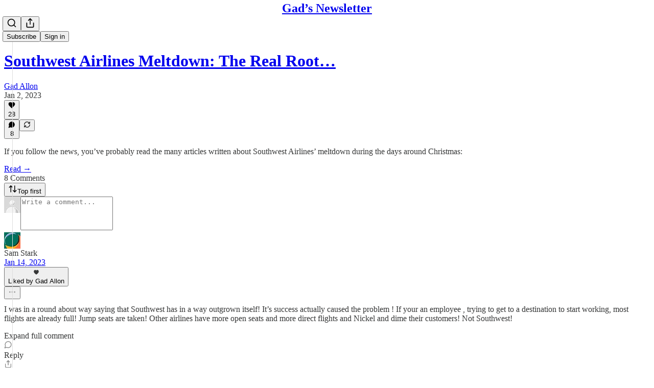

--- FILE ---
content_type: application/javascript; charset=UTF-8
request_url: https://gadallon.substack.com/cdn-cgi/challenge-platform/h/g/scripts/jsd/d39f91d70ce1/main.js?
body_size: 4660
content:
window._cf_chl_opt={uYln4:'g'};~function(q2,Q,g,l,A,E,W,K){q2=k,function(R,U,qO,q1,e,h){for(qO={R:243,U:229,e:311,h:225,n:206,a:314,B:285,T:303,x:275,L:227,j:214},q1=k,e=R();!![];)try{if(h=-parseInt(q1(qO.R))/1+-parseInt(q1(qO.U))/2*(parseInt(q1(qO.e))/3)+parseInt(q1(qO.h))/4*(-parseInt(q1(qO.n))/5)+parseInt(q1(qO.a))/6+parseInt(q1(qO.B))/7*(parseInt(q1(qO.T))/8)+-parseInt(q1(qO.x))/9*(parseInt(q1(qO.L))/10)+parseInt(q1(qO.j))/11,U===h)break;else e.push(e.shift())}catch(n){e.push(e.shift())}}(D,942739),Q=this||self,g=Q[q2(237)],l=function(qt,qv,qu,qK,qc,q3,U,e,h){return qt={R:277,U:201},qv={R:242,U:242,e:202,h:242,n:242,a:262,B:246,T:202,x:246},qu={R:289},qK={R:289,U:246,e:247,h:220,n:271,a:220,B:216,T:202,x:202,L:242,j:247,d:220,F:216,m:202,X:216,I:202,f:202,S:202,y:202,C:262},qc={R:249,U:246},q3=q2,U=String[q3(qt.R)],e={'h':function(n){return null==n?'':e.g(n,6,function(a,q4){return q4=k,q4(qc.R)[q4(qc.U)](a)})},'g':function(B,T,x,q5,L,j,F,X,I,S,y,C,H,i,o,P,z,q0){if(q5=q3,null==B)return'';for(j={},F={},X='',I=2,S=3,y=2,C=[],H=0,i=0,o=0;o<B[q5(qK.R)];o+=1)if(P=B[q5(qK.U)](o),Object[q5(qK.e)][q5(qK.h)][q5(qK.n)](j,P)||(j[P]=S++,F[P]=!0),z=X+P,Object[q5(qK.e)][q5(qK.h)][q5(qK.n)](j,z))X=z;else{if(Object[q5(qK.e)][q5(qK.a)][q5(qK.n)](F,X)){if(256>X[q5(qK.B)](0)){for(L=0;L<y;H<<=1,T-1==i?(i=0,C[q5(qK.T)](x(H)),H=0):i++,L++);for(q0=X[q5(qK.B)](0),L=0;8>L;H=1&q0|H<<1.97,T-1==i?(i=0,C[q5(qK.x)](x(H)),H=0):i++,q0>>=1,L++);}else{for(q0=1,L=0;L<y;H=H<<1.25|q0,i==T-1?(i=0,C[q5(qK.T)](x(H)),H=0):i++,q0=0,L++);for(q0=X[q5(qK.B)](0),L=0;16>L;H=1.73&q0|H<<1,i==T-1?(i=0,C[q5(qK.x)](x(H)),H=0):i++,q0>>=1,L++);}I--,I==0&&(I=Math[q5(qK.L)](2,y),y++),delete F[X]}else for(q0=j[X],L=0;L<y;H=H<<1|q0&1,T-1==i?(i=0,C[q5(qK.T)](x(H)),H=0):i++,q0>>=1,L++);X=(I--,I==0&&(I=Math[q5(qK.L)](2,y),y++),j[z]=S++,String(P))}if(''!==X){if(Object[q5(qK.j)][q5(qK.d)][q5(qK.n)](F,X)){if(256>X[q5(qK.F)](0)){for(L=0;L<y;H<<=1,i==T-1?(i=0,C[q5(qK.T)](x(H)),H=0):i++,L++);for(q0=X[q5(qK.F)](0),L=0;8>L;H=H<<1.96|1&q0,T-1==i?(i=0,C[q5(qK.x)](x(H)),H=0):i++,q0>>=1,L++);}else{for(q0=1,L=0;L<y;H=q0|H<<1.01,T-1==i?(i=0,C[q5(qK.m)](x(H)),H=0):i++,q0=0,L++);for(q0=X[q5(qK.X)](0),L=0;16>L;H=q0&1.73|H<<1,i==T-1?(i=0,C[q5(qK.I)](x(H)),H=0):i++,q0>>=1,L++);}I--,I==0&&(I=Math[q5(qK.L)](2,y),y++),delete F[X]}else for(q0=j[X],L=0;L<y;H=1.26&q0|H<<1.04,i==T-1?(i=0,C[q5(qK.f)](x(H)),H=0):i++,q0>>=1,L++);I--,0==I&&y++}for(q0=2,L=0;L<y;H=q0&1|H<<1.33,i==T-1?(i=0,C[q5(qK.S)](x(H)),H=0):i++,q0>>=1,L++);for(;;)if(H<<=1,T-1==i){C[q5(qK.y)](x(H));break}else i++;return C[q5(qK.C)]('')},'j':function(n,qb,q6){return qb={R:216},q6=q3,null==n?'':''==n?null:e.i(n[q6(qu.R)],32768,function(a,q7){return q7=q6,n[q7(qb.R)](a)})},'i':function(B,T,x,q8,L,j,F,X,I,S,y,C,H,i,o,P,q0,z){for(q8=q3,L=[],j=4,F=4,X=3,I=[],C=x(0),H=T,i=1,S=0;3>S;L[S]=S,S+=1);for(o=0,P=Math[q8(qv.R)](2,2),y=1;y!=P;z=C&H,H>>=1,H==0&&(H=T,C=x(i++)),o|=y*(0<z?1:0),y<<=1);switch(o){case 0:for(o=0,P=Math[q8(qv.U)](2,8),y=1;P!=y;z=H&C,H>>=1,H==0&&(H=T,C=x(i++)),o|=y*(0<z?1:0),y<<=1);q0=U(o);break;case 1:for(o=0,P=Math[q8(qv.R)](2,16),y=1;P!=y;z=H&C,H>>=1,H==0&&(H=T,C=x(i++)),o|=y*(0<z?1:0),y<<=1);q0=U(o);break;case 2:return''}for(S=L[3]=q0,I[q8(qv.e)](q0);;){if(i>B)return'';for(o=0,P=Math[q8(qv.h)](2,X),y=1;y!=P;z=H&C,H>>=1,0==H&&(H=T,C=x(i++)),o|=y*(0<z?1:0),y<<=1);switch(q0=o){case 0:for(o=0,P=Math[q8(qv.n)](2,8),y=1;P!=y;z=H&C,H>>=1,0==H&&(H=T,C=x(i++)),o|=(0<z?1:0)*y,y<<=1);L[F++]=U(o),q0=F-1,j--;break;case 1:for(o=0,P=Math[q8(qv.R)](2,16),y=1;y!=P;z=H&C,H>>=1,H==0&&(H=T,C=x(i++)),o|=(0<z?1:0)*y,y<<=1);L[F++]=U(o),q0=F-1,j--;break;case 2:return I[q8(qv.a)]('')}if(0==j&&(j=Math[q8(qv.U)](2,X),X++),L[q0])q0=L[q0];else if(q0===F)q0=S+S[q8(qv.B)](0);else return null;I[q8(qv.T)](q0),L[F++]=S+q0[q8(qv.x)](0),j--,S=q0,j==0&&(j=Math[q8(qv.h)](2,X),X++)}}},h={},h[q3(qt.U)]=e.h,h}(),A={},A[q2(274)]='o',A[q2(291)]='s',A[q2(203)]='u',A[q2(321)]='z',A[q2(315)]='n',A[q2(292)]='I',A[q2(219)]='b',E=A,Q[q2(239)]=function(R,U,h,B,qy,qS,qf,qJ,x,L,j,F,X,I){if(qy={R:279,U:310,e:299,h:238,n:222,a:228,B:238,T:228,x:305,L:304,j:289,d:257,F:278},qS={R:245,U:289,e:276},qf={R:247,U:220,e:271,h:202},qJ=q2,null===U||void 0===U)return B;for(x=c(U),R[qJ(qy.R)][qJ(qy.U)]&&(x=x[qJ(qy.e)](R[qJ(qy.R)][qJ(qy.U)](U))),x=R[qJ(qy.h)][qJ(qy.n)]&&R[qJ(qy.a)]?R[qJ(qy.B)][qJ(qy.n)](new R[(qJ(qy.T))](x)):function(S,qs,y){for(qs=qJ,S[qs(qS.R)](),y=0;y<S[qs(qS.U)];S[y+1]===S[y]?S[qs(qS.e)](y+1,1):y+=1);return S}(x),L='nAsAaAb'.split('A'),L=L[qJ(qy.x)][qJ(qy.L)](L),j=0;j<x[qJ(qy.j)];F=x[j],X=O(R,U,F),L(X)?(I='s'===X&&!R[qJ(qy.d)](U[F]),qJ(qy.F)===h+F?T(h+F,X):I||T(h+F,U[F])):T(h+F,X),j++);return B;function T(S,y,ql){ql=k,Object[ql(qf.R)][ql(qf.U)][ql(qf.e)](B,y)||(B[y]=[]),B[y][ql(qf.h)](S)}},W=q2(240)[q2(212)](';'),K=W[q2(305)][q2(304)](W),Q[q2(205)]=function(R,U,qC,qY,h,n,B,T){for(qC={R:204,U:289,e:289,h:294,n:202,a:282},qY=q2,h=Object[qY(qC.R)](U),n=0;n<h[qY(qC.U)];n++)if(B=h[n],'f'===B&&(B='N'),R[B]){for(T=0;T<U[h[n]][qY(qC.e)];-1===R[B][qY(qC.h)](U[h[n]][T])&&(K(U[h[n]][T])||R[B][qY(qC.n)]('o.'+U[h[n]][T])),T++);}else R[B]=U[h[n]][qY(qC.a)](function(x){return'o.'+x})},v();function k(q,R,U){return U=D(),k=function(e,h,M){return e=e-200,M=U[e],M},k(q,R)}function J(R,qZ,q9){return qZ={R:255},q9=q2,Math[q9(qZ.R)]()<R}function O(R,U,e,qX,qQ,h){qQ=(qX={R:217,U:238,e:261,h:213},q2);try{return U[e][qQ(qX.R)](function(){}),'p'}catch(n){}try{if(null==U[e])return U[e]===void 0?'u':'x'}catch(B){return'i'}return R[qQ(qX.U)][qQ(qX.e)](U[e])?'a':U[e]===R[qQ(qX.U)]?'C':!0===U[e]?'T':!1===U[e]?'F':(h=typeof U[e],qQ(qX.h)==h?G(R,U[e])?'N':'f':E[h]||'?')}function G(R,U,qF,qM){return qF={R:295,U:295,e:247,h:313,n:271,a:294,B:207},qM=q2,U instanceof R[qM(qF.R)]&&0<R[qM(qF.U)][qM(qF.e)][qM(qF.h)][qM(qF.n)](U)[qM(qF.a)](qM(qF.B))}function V(n,a,qd,qh,B,T,x,L,j,d,F,m){if(qd={R:296,U:319,e:258,h:287,n:209,a:298,B:208,T:270,x:312,L:231,j:223,d:284,F:273,m:306,X:209,I:269,f:307,S:280,y:266,C:293,H:256,i:320,o:281,P:263,z:267,q0:218,qF:283,qm:201},qh=q2,!J(.01))return![];T=(B={},B[qh(qd.R)]=n,B[qh(qd.U)]=a,B);try{x=Q[qh(qd.e)],L=qh(qd.h)+Q[qh(qd.n)][qh(qd.a)]+qh(qd.B)+x.r+qh(qd.T),j=new Q[(qh(qd.x))](),j[qh(qd.L)](qh(qd.j),L),j[qh(qd.d)]=2500,j[qh(qd.F)]=function(){},d={},d[qh(qd.m)]=Q[qh(qd.X)][qh(qd.I)],d[qh(qd.f)]=Q[qh(qd.X)][qh(qd.S)],d[qh(qd.y)]=Q[qh(qd.X)][qh(qd.C)],d[qh(qd.H)]=Q[qh(qd.n)][qh(qd.i)],F=d,m={},m[qh(qd.o)]=T,m[qh(qd.P)]=F,m[qh(qd.z)]=qh(qd.q0),j[qh(qd.qF)](l[qh(qd.qm)](m))}catch(X){}}function N(R,U,qL,qx,qT,qB,qk,e,h,n){qL={R:258,U:251,e:209,h:312,n:231,a:223,B:287,T:209,x:298,L:288,j:244,d:284,F:273,m:286,X:236,I:317,f:248,S:317,y:248,C:283,H:201,i:265},qx={R:300},qT={R:309,U:268,e:253,h:309},qB={R:284},qk=q2,e=Q[qk(qL.R)],console[qk(qL.U)](Q[qk(qL.e)]),h=new Q[(qk(qL.h))](),h[qk(qL.n)](qk(qL.a),qk(qL.B)+Q[qk(qL.T)][qk(qL.x)]+qk(qL.L)+e.r),e[qk(qL.j)]&&(h[qk(qL.d)]=5e3,h[qk(qL.F)]=function(qR){qR=qk,U(qR(qB.R))}),h[qk(qL.m)]=function(qU){qU=qk,h[qU(qT.R)]>=200&&h[qU(qT.R)]<300?U(qU(qT.U)):U(qU(qT.e)+h[qU(qT.h)])},h[qk(qL.X)]=function(qe){qe=qk,U(qe(qx.R))},n={'t':s(),'lhr':g[qk(qL.I)]&&g[qk(qL.I)][qk(qL.f)]?g[qk(qL.S)][qk(qL.y)]:'','api':e[qk(qL.j)]?!![]:![],'payload':R},h[qk(qL.C)](l[qk(qL.H)](JSON[qk(qL.i)](n)))}function Y(qa,qD,R,U,e){return qa={R:211,U:234},qD=q2,R=3600,U=s(),e=Math[qD(qa.R)](Date[qD(qa.U)]()/1e3),e-U>R?![]:!![]}function D(D0){return D0='sort,charAt,prototype,href,k9WO7yUNb6+xAE8rK4pwIsDa0YT2eiRgXjtmBqHlLz3d$C5hPvoQuVMJ1ZFSGc-nf,loading,log,tabIndex,http-code:,error on cf_chl_props,random,chlApiClientVersion,isNaN,__CF$cv$params,postMessage,detail,isArray,join,chctx,display: none,stringify,chlApiRumWidgetAgeMs,source,success,gwUy0,/invisible/jsd,call,getPrototypeOf,ontimeout,object,9XDTHcU,splice,fromCharCode,d.cookie,Object,TbVa1,errorInfoObject,map,send,timeout,7oTFqqt,onload,/cdn-cgi/challenge-platform/h/,/jsd/oneshot/d39f91d70ce1/0.14297613903277415:1767180391:KCxYx8guyuTmCZKibeLfzH85cwIxlOn4fj6mFZylsgw/,length,contentWindow,string,bigint,kgZMo4,indexOf,Function,msg,navigator,uYln4,concat,xhr-error,onreadystatechange,removeChild,139224wycuUF,bind,includes,chlApiSitekey,chlApiUrl,createElement,status,getOwnPropertyNames,6qXvlTt,XMLHttpRequest,toString,7910598pJpyhy,number,parent,location,appendChild,error,HkTQ2,symbol,addEventListener,TrHlYVQuznm,push,undefined,keys,kuIdX1,566190tREVjm,[native code],/b/ov1/0.14297613903277415:1767180391:KCxYx8guyuTmCZKibeLfzH85cwIxlOn4fj6mFZylsgw/,_cf_chl_opt,cloudflare-invisible,floor,split,function,62675580deAMmT,contentDocument,charCodeAt,catch,jsd,boolean,hasOwnProperty,body,from,POST,DOMContentLoaded,52tgNOkE,readyState,18196920GymGhq,Set,1249766LkHNsR,clientInformation,open,iframe,event,now,sid,onerror,document,Array,mlwE4,_cf_chl_opt;mhsH6;xkyRk9;FTrD2;leJV9;BCMtt1;sNHpA9;GKPzo4;AdbX0;REiSI4;xriGD7;jwjCc3;agiDh2;MQCkM2;mlwE4;kuIdX1;aLEay4;cThi2,style,pow,1549325xLUjCN,api'.split(','),D=function(){return D0},D()}function s(qn,qq,R){return qn={R:258,U:211},qq=q2,R=Q[qq(qn.R)],Math[qq(qn.U)](+atob(R.t))}function c(R,qI,qg,U){for(qI={R:299,U:204,e:272},qg=q2,U=[];null!==R;U=U[qg(qI.R)](Object[qg(qI.U)](R)),R=Object[qg(qI.e)](R));return U}function b(qH,qN,h,n,a,B,T){qN=(qH={R:308,U:232,e:241,h:264,n:252,a:221,B:318,T:290,x:230,L:297,j:215,d:221,F:302},q2);try{return h=g[qN(qH.R)](qN(qH.U)),h[qN(qH.e)]=qN(qH.h),h[qN(qH.n)]='-1',g[qN(qH.a)][qN(qH.B)](h),n=h[qN(qH.T)],a={},a=mlwE4(n,n,'',a),a=mlwE4(n,n[qN(qH.x)]||n[qN(qH.L)],'n.',a),a=mlwE4(n,h[qN(qH.j)],'d.',a),g[qN(qH.d)][qN(qH.F)](h),B={},B.r=a,B.e=null,B}catch(x){return T={},T.r={},T.e=x,T}}function v(qr,qP,qi,qV,R,U,e,h,n){if(qr={R:258,U:244,e:226,h:250,n:200,a:224,B:301},qP={R:226,U:250,e:301},qi={R:254},qV=q2,R=Q[qV(qr.R)],!R)return;if(!Y())return;(U=![],e=R[qV(qr.U)]===!![],h=function(qA,a){if(qA=qV,!U){if(U=!![],!Y())return;a=b(),N(a.r,function(B){Z(R,B)}),a.e&&V(qA(qi.R),a.e)}},g[qV(qr.e)]!==qV(qr.h))?h():Q[qV(qr.n)]?g[qV(qr.n)](qV(qr.a),h):(n=g[qV(qr.B)]||function(){},g[qV(qr.B)]=function(qE){qE=qV,n(),g[qE(qP.R)]!==qE(qP.U)&&(g[qE(qP.e)]=n,h())})}function Z(e,h,qz,qG,n,a,B){if(qz={R:210,U:244,e:268,h:267,n:235,a:233,B:316,T:259,x:267,L:235,j:319,d:260},qG=q2,n=qG(qz.R),!e[qG(qz.U)])return;h===qG(qz.e)?(a={},a[qG(qz.h)]=n,a[qG(qz.n)]=e.r,a[qG(qz.a)]=qG(qz.e),Q[qG(qz.B)][qG(qz.T)](a,'*')):(B={},B[qG(qz.x)]=n,B[qG(qz.L)]=e.r,B[qG(qz.a)]=qG(qz.j),B[qG(qz.d)]=h,Q[qG(qz.B)][qG(qz.T)](B,'*'))}}()